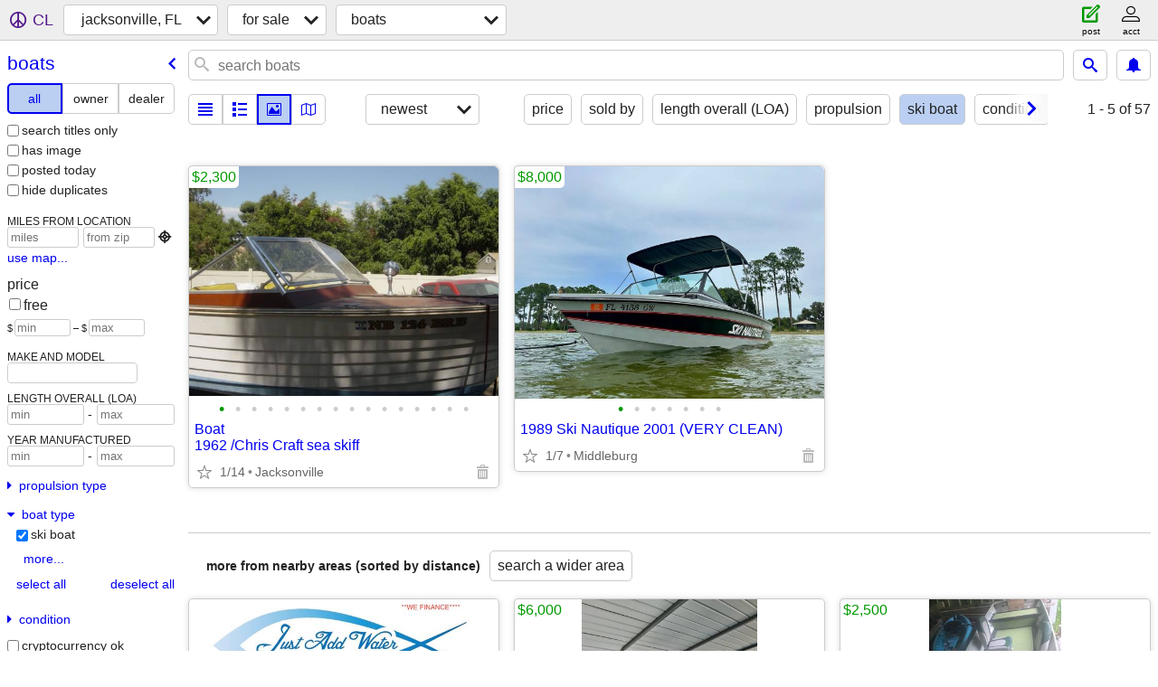

--- FILE ---
content_type: text/html; charset=utf-8
request_url: https://jacksonville.craigslist.org/search/boo?boat_type=12
body_size: 3186
content:
<!DOCTYPE html>
<html>
<head>
    
	<meta charset="UTF-8">
	<meta http-equiv="X-UA-Compatible" content="IE=Edge">
	<meta name="viewport" content="width=device-width,initial-scale=1">
	<meta property="og:site_name" content="craigslist">
	<meta name="twitter:card" content="preview">
	<meta property="og:title" content="jacksonville, FL boats for sale - craigslist">
	<meta name="description" content="jacksonville, FL boats for sale - craigslist">
	<meta property="og:description" content="jacksonville, FL boats for sale - craigslist">
	<meta property="og:url" content="https://jacksonville.craigslist.org/search/boo">
	<title>jacksonville, FL boats for sale - craigslist</title>
	<link rel="canonical" href="https://jacksonville.craigslist.org/search/boo">
	<link rel="alternate" href="https://jacksonville.craigslist.org/search/boo" hreflang="x-default">



    <link rel="icon" href="/favicon.ico" id="favicon" />

<script type="application/ld+json" id="ld_searchpage_data" >
    {"@type":"SearchResultsPage","description":"Boats For Sale in Jacksonville, FL","@context":"https://schema.org","breadcrumb":{"@context":"https://schema.org","@type":"BreadcrumbList","itemListElement":[{"name":"jacksonville.craigslist.org","position":1,"@type":"ListItem","item":"https://jacksonville.craigslist.org"},{"name":"for sale","position":2,"item":"https://jacksonville.craigslist.org/search/sss","@type":"ListItem"},{"name":"boats","position":3,"@type":"ListItem","item":"https://jacksonville.craigslist.org/search/boo"}]}}
</script>


<script type="application/ld+json" id="ld_searchpage_results" >
    {"@type":"ItemList","itemListElement":[{"position":"0","@type":"ListItem","item":{"name":"Boat\n1962 /Chris Craft sea skiff","image":["https://images.craigslist.org/00606_4DVtc1Ibuca_0CI0sM_600x450.jpg","https://images.craigslist.org/00S0S_ky8NYISFajt_0CI0sM_600x450.jpg","https://images.craigslist.org/01010_fiP9B7NttFK_0CI0sM_600x450.jpg","https://images.craigslist.org/00o0o_htcWnPQC4KU_0CI0sM_600x450.jpg","https://images.craigslist.org/00G0G_98Vqkvg2iQW_0CI0sM_600x450.jpg","https://images.craigslist.org/00P0P_l30NSA0ekWz_0CI0sM_600x450.jpg","https://images.craigslist.org/00101_l3bcAY3P0j8_0t10CI_600x450.jpg","https://images.craigslist.org/00z0z_7IQvbcx1udg_0CI0sM_600x450.jpg","https://images.craigslist.org/00K0K_er062DSOGuT_0t10CI_600x450.jpg","https://images.craigslist.org/00w0w_i6LzhGh0iKy_0t10CI_600x450.jpg","https://images.craigslist.org/00V0V_isacThld9Jt_0vL0CI_600x450.jpg","https://images.craigslist.org/00j0j_jlgUZR9EbCC_0t60CI_600x450.jpg","https://images.craigslist.org/00606_eU5Xv47Hxtv_0CI0sV_600x450.jpg","https://images.craigslist.org/00o0o_8L4yruu6Frs_0CI0sM_600x450.jpg","https://images.craigslist.org/00I0I_8Tg6LHgzidE_0CI0sq_600x450.jpg","https://images.craigslist.org/00E0E_e9lj2HkbdqT_0CI0sM_600x450.jpg"],"@context":"http://schema.org","description":"","offers":{"price":"2300.00","priceCurrency":"USD","availableAtOrFrom":{"address":{"addressCountry":"","@type":"PostalAddress","addressLocality":"Jacksonville","addressRegion":"FL","streetAddress":"","postalCode":""},"@type":"Place","geo":{"latitude":30.468698634584,"longitude":-81.6693027000243,"@type":"GeoCoordinates"}},"@type":"Offer"},"@type":"Product"}},{"item":{"image":["https://images.craigslist.org/00505_k1n7DQ0taSb_0CI0t2_600x450.jpg","https://images.craigslist.org/00w0w_1Qj3h1O9WNI_0CI0t2_600x450.jpg","https://images.craigslist.org/00000_gfWSjNfufEs_0CI0t2_600x450.jpg","https://images.craigslist.org/00202_3FCrMJ3MDdE_0CI0t2_600x450.jpg","https://images.craigslist.org/01313_iTvzYLQitkJ_0t20CI_600x450.jpg","https://images.craigslist.org/00d0d_2xusTFwzk9H_0CI0t2_600x450.jpg","https://images.craigslist.org/00000_kELtuCP8omh_0t20CI_600x450.jpg"],"@context":"http://schema.org","name":"1989 Ski Nautique 2001 (VERY CLEAN)","@type":"Product","description":"","offers":{"price":"8000.00","priceCurrency":"USD","availableAtOrFrom":{"address":{"@type":"PostalAddress","addressCountry":"","postalCode":"","addressRegion":"FL","streetAddress":"","addressLocality":"Middleburg"},"geo":{"latitude":30.1217010699266,"longitude":-81.8464028085741,"@type":"GeoCoordinates"},"@type":"Place"},"@type":"Offer"}},"@type":"ListItem","position":"1"}],"@context":"https://schema.org"}
</script>

    <style>
        body {
            font-family: sans-serif;
        }

        #no-js {
            position: fixed;
            z-index: 100000;
            top: 0;
            bottom: 0;
            left: 0;
            right: 0;
            overflow:auto;
            margin: 0;
            background: transparent;
        }

        #no-js h1 {
            margin: 0;
            padding: .5em;
            color: #00E;
            background-color: #cccccc;
        }

        #no-js  p {
            margin: 1em;
        }

        .no-js header,
        .no-js form,
        .no-js .tsb,
        .unsupported-browser header,
        .unsupported-browser form,
        .unsupported-browser .tsb {
            display: none;
        }

        #curtain {
            display: none;
            position: fixed;
            z-index: 9000;
            top: 0;
            bottom: 0;
            left: 0;
            right: 0;
            margin: 0;
            padding: 0;
            border: 0;
            background: transparent;
        }

        .show-curtain #curtain {
            display: block;
        }

        #curtain .cover,
        #curtain .content {
            position: absolute;
            display: block;
            top: 0;
            bottom: 0;
            left: 0;
            right: 0;
            margin: 0;
            padding: 0;
            border: 0;
        }

        #curtain .cover {
            z-index: 1;
            background-color: white;
        }

        .show-curtain #curtain .cover {
            opacity: 0.7;
        }

        .show-curtain.clear #curtain .cover {
            opacity: 0;
        }

        .show-curtain.opaque #curtain .cover {
            opacity: 1;
        }

        #curtain .content {
            z-index: 2;
            background: transparent;
            color: #00E;

            display: flex;
            flex-direction: column;
            justify-content: center;
            align-items: center;
        }

        .unrecoverable #curtain .content,
        .unsupported-browser #curtain .content {
            display: block;
            align-items: start;
        }

        #curtain h1 {
            margin: 0;
            padding: .5em;
            background-color: #cccccc;
        }

        #curtain  p {
            margin: 1em;
            color: black;
        }

        .pacify #curtain .icom-:after {
            content: "\eb23";
        }

        #curtain .text {
            display: none;
        }

        .loading #curtain .text.loading,
        .reading #curtain .text.reading,
        .writing #curtain .text.writing,
        .saving #curtain .text.saving,
        .searching #curtain .text.searching,
        .unrecoverable #curtain .text.unrecoverable,
        .message #curtain .text.message {
            display: block;
        }

        .unrecoverable #curtain .text.unrecoverable {
        }

        @keyframes rotate {
            from {
                transform: rotate(0deg);
            }
            to {
                transform: rotate(359deg);
            }
        }

        .pacify #curtain .icom- {
            font-size: 3em;
            animation: rotate 2s infinite linear;
        }
    </style>

    <style>
        body {
            margin: 0;
            border: 0;
            padding: 0;
        }

        ol.cl-static-search-results, .cl-static-header {
            display:none;
        }

        .no-js ol.cl-static-search-results, .no-js .cl-static-header {
            display:block;
        }
    </style>


</head>

<body  class="no-js"  >



    <div class="cl-content">
        <main>
        </main>
    </div>

    <div id="curtain">
        <div class="cover"></div>
        <div class="content">
            <div class="icom-"></div>
            <div class="text loading">loading</div>
            <div class="text reading">reading</div>
            <div class="text writing">writing</div>
            <div class="text saving">saving</div>
            <div class="text searching">searching</div>
            <div id="curtainText" class="text message"></div>
            <div class="text unrecoverable">
                 <p><a id="cl-unrecoverable-hard-refresh" href="#" onclick="location.reload(true);">refresh the page.</a></p>
             </div>
         </div>
    </div>



    <script>
        (function() {
            try {
                window.onpageshow = function(event) {
                    if (event.persisted && cl.upTime()>1000 && /iPhone/.test(navigator.userAgent)) {
                        window.location.reload();
                    }
                };

                window.addEventListener('DOMContentLoaded', function() {
                    document.body.classList.remove('no-js');
                });
                document.body.classList.remove('no-js');
            } catch(e) {
                console.log(e);
            }
        })();
    </script>

    
     
     <script src="https://www.craigslist.org/static/www/d58afecda5261cb9fcb91b2d144412254d004485.js" crossorigin="anonymous"></script>
     <script>
         window.cl.init(
             'https://www.craigslist.org/static/www/',
             '',
             'www',
             'search',
             {
'defaultLocale': "en_US",
'initialCategoryAbbr': "boo",
'location': {"postal":"32240","region":"FL","areaId":80,"url":"jacksonville.craigslist.org","lon":-81.656,"country":"US","city":"Jacksonville Beach","lat":30.332,"radius":1},
'seoLinks': 0
},
             0
         );
     </script>
     

    
    <iframe id="cl-local-storage" src="https://www.craigslist.org/static/www/localStorage-092e9f9e2f09450529e744902aa7cdb3a5cc868d.html" style="display:none;"></iframe>
    


    <script>
        window.cl.specialCurtainMessages = {
            unsupportedBrowser: [
                "We've detected you are using a browser that is missing critical features.",
                "Please visit craigslist from a modern browser."
            ],
            unrecoverableError: [
                "There was an error loading the page."
            ]
        };
    </script>
    <div class="cl-static-header">
        <a href="/">craigslist</a>
            <h1>Boats For Sale in Jacksonville, FL</h1>
    </div>

    <ol class="cl-static-search-results">
        <li class="cl-static-hub-links">
            <div>see also</div>
        </li>
        <li class="cl-static-search-result" title="Boat
1962 /Chris Craft sea skiff">
            <a href="https://jacksonville.craigslist.org/boa/d/jacksonville-boat-1962-chris-craft-sea/7904155643.html">
                <div class="title">Boat
1962 /Chris Craft sea skiff</div>

                <div class="details">
                    <div class="price">$2,300</div>
                    <div class="location">
                        Jacksonville
                    </div>
                </div>
            </a>
        </li>
        <li class="cl-static-search-result" title="1989 Ski Nautique 2001 (VERY CLEAN)">
            <a href="https://jacksonville.craigslist.org/boa/d/middleburg-1989-ski-nautique-2001-very/7907098307.html">
                <div class="title">1989 Ski Nautique 2001 (VERY CLEAN)</div>

                <div class="details">
                    <div class="price">$8,000</div>
                    <div class="location">
                        Middleburg
                    </div>
                </div>
            </a>
        </li>
    </ol>
</body>
</html>


--- FILE ---
content_type: text/json; charset=UTF-8
request_url: https://jacksonville.craigslist.org/search/field/price?cl_url=https%3A%2F%2Fjacksonville.craigslist.org%2Fsearch%2Fboo%3Fboat_type%3D12
body_size: 62
content:
{"data":{"error":"","values":[2300,8000]}}